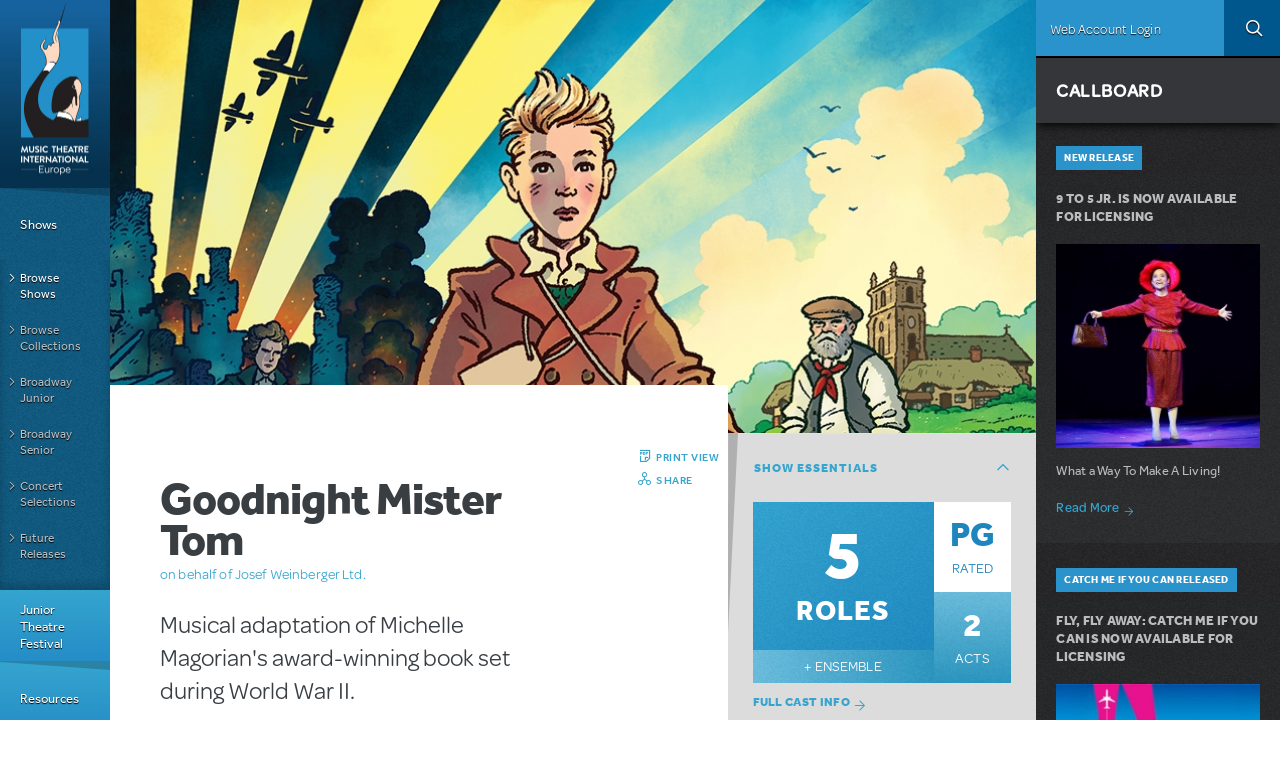

--- FILE ---
content_type: application/x-javascript
request_url: https://www.mtishows.co.uk/sites/default/files/js/js_biWo8Xoa6G_lfCDgNRnuBa8BhqK8AXroJ0MCZwJ5Q6o.js
body_size: 2188
content:
(function($){

  "use strict";

  /**
   * Takes care of displaying the login modal window.
   */
  Drupal.behaviors.displayLoginModal = {
    attach: function (context, settings) {
      if (typeof(settings.mtiCore) !== 'undefined' && typeof(settings.mtiCore.displayLoginWithRegistrationModal) !== 'undefined' ) {
        $('#block-mti-user-mti-user-login-block a[href^="/user/login"]').trigger('click');
      }
    }
  };

  /**
   * Adds current location marker to the production listing map from smart_ip.
   * This only works for logged in users as we no longer ask for location from browser.
   */
  Drupal.behaviors.productionListingMapAddCurrentLocation = {
    attach: function (context, settings) {

      // Adds a current location placeholder.
      if (typeof(settings.geofieldMap) != 'undefined' && typeof(settings.geofieldMap['production-listing-attachment-1']) != 'undefined') {
        var $map = $('#production-listing-attachment-1');

        // Do nothing if the map has not been populated.
        if (!$map.hasClass('geofield-processed-processed')) {
          return;
        }

        $map.once('mti-production-listing--add-current-location', function() {
          // Tries to get one form smart ip and if not possible, returns.
          if (typeof(settings.smart_ip) == 'undefined') {
            return;
          }

          var position = null;
          // Use smart_ip.location for lat/lon.
          if (typeof(settings.smart_ip.location) != 'undefined') {
            position = settings.smart_ip.location;
          }
          // Otherwise look for them in the smart_ip object iteself.
          else if (typeof(settings.smart_ip.latitude) != 'undefined' && typeof(settings.smart_ip.longitude) != 'undefined') {
            position = settings.smart_ip;
          }

          // Give up. No lat/lon found.
          if (position == null) {
            return;
          }

          // Bounds object used to relocate map center.
          var bounds = new google.maps.LatLngBounds();

          // Creates position marker and includes to bounds.
          var myLatlng = new google.maps.LatLng(position.latitude, position.longitude);
          bounds.extend(myLatlng);
          var marker = new google.maps.Marker({
            icon: 'sites/all/themes/custom/mti_theme/images/mti-you-marker.png',
            map: Drupal.geoField.maps['production-listing-attachment-1'],
            position: myLatlng,
            title: 'You are here'
          });

          // Clear the geometries so subsequent AJAX requests can fully repopulate.
          delete settings.geofieldMap['production-listing-attachment-1'].data.geometries;
        });
      }
    }
  }

})(jQuery);
;
(function($) {

  "use strict";

  Drupal.behaviors.mtiProductionListingFilters = {
    attach: function (context, settings) {

      var $submitButton = $('#edit-submit-production-listing-refresh');
      var ajaxInProgress = false;
      // ZIP code input field and Show Results button
      var $zipCodeInput = $('#edit-zip-code');
      var $showResultsBtn = $('#edit-submit-production-listing-refresh');

      // Disable the submit button after the first click to prevent double-clicks
      function disableSubmitButton() {
        if (!$submitButton.prop('disabled')) { // Only disable if not already disabled
          $submitButton.prop('disabled', true)
                       .addClass('disabled-button') // Add a class to enforce visual disabling
                       .css({
                         'pointer-events': 'none',
                         'opacity': '0.6', // Lower the opacity to make it visually appear disabled
                         'cursor': 'not-allowed' // Change cursor to reflect disabled state
                       })
                       .text('Loading...'); // Change button text to indicate loading
          console.log('Submit button disabled');
        }
      }

      // Function to validate ZIP code
      function validateZipCode() {
        var zipCode = $zipCodeInput.val();
        var isValid = /^\d{5}$/.test(zipCode); // Check if the input is exactly 5 digits

        if (isValid) {
          // Enable the Show Results button and change cursor to pointer
          $showResultsBtn.removeAttr('disabled');
          $showResultsBtn.removeClass('disabled-button greyed-out');
          $showResultsBtn.css({
            'pointer-events': 'auto',
            'opacity': '1',
            'cursor': 'pointer'
          });
        } else {
          // Disable the Show Results button and set the cursor to not-allowed
          $showResultsBtn.attr('disabled', true);
          $showResultsBtn.addClass('disabled-button greyed-out');
          $showResultsBtn.css({
            'pointer-events': 'none',
            'opacity': '0.6',
            'cursor': 'not-allowed'
          });
        }
      }

      // Validate ZIP code on input change
      $zipCodeInput.on('input', validateZipCode);

      // Trigger the button click (e.g., AJAX call or form submission)
      $showResultsBtn.on('click', function(e) {
        if (!$showResultsBtn.is(':disabled')) {
          console.log('Showing results for ZIP code:', $zipCodeInput.val());
        }
      });

      // Trigger initial validation in case there is a pre-filled ZIP code
      validateZipCode();

      // Event listener for ZIP code input field on 'Enter' keypress
      $('#edit-zip-code', context).on('keypress', function(e) {
        if (e.which === 13) { // 13 is the Enter key
          var zipCode = $(this).val();
          if (/^\d{5}$/.test(zipCode)) { // Check if the input is exactly 5 digits
            disableSubmitButton();
            e.preventDefault(); // Prevent the form from submitting
            $submitButton.click(); // Trigger the "Show Results" button
          }
        }
      });

      // Disable the button when clicked
      $submitButton.on('click', function() {
        disableSubmitButton(); // Disable button to prevent multiple clicks
      });

      // Capture checkbox state and adjust options when it changes
      $('#edit-include-jr-shows').change(function() {
        var includeJrShows = $(this).is(':checked');
        adjustBusinessTypeOptions(includeJrShows);
      });

      // Adjust the options for the field_show_business_type_value field
      function adjustBusinessTypeOptions(includeJrShows) {
        var $businessTypeField = $('#edit-field-show-business-type-value');

        if (includeJrShows) {
          $businessTypeField.val(['R', 'B', 'W', 'K', 'S', 'T', 'V', 'P', 'Z']);
        } else {
          $businessTypeField.val(['R', 'W', 'S', 'T', 'V', 'P', 'Z']);
        }

        // Manually trigger change event to notify Drupal of the update
        $businessTypeField.trigger('change');
      }

      // Listen for changes in the show dropdown and adjust the Jr. Shows checkbox
      $('#edit-field-production-show-target-id').change(function() {
        $('#edit-include-jr-shows').prop('checked', true).trigger('change');
        disableSubmitButton();
        $submitButton.click(); // Trigger the click on the submit button
      });

      // Hook into Drupal's AJAX start event to detect when AJAX starts
      $(document).ajaxStart(function() {
        disableSubmitButton(); // Disable the button when any AJAX request starts
        ajaxInProgress = true;
      });

      // Re-enable the submit button after AJAX completes
      $(document).ajaxComplete(function() {
        ajaxInProgress = false;
      });
    }
  };

})(jQuery);
;
